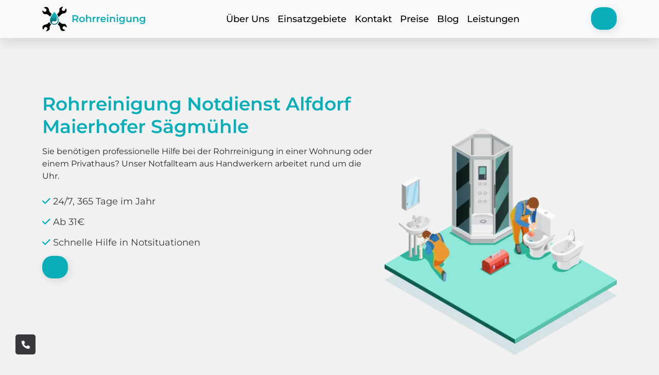

--- FILE ---
content_type: text/html; charset=UTF-8
request_url: https://rohrreinigung-schnell24.de/b-w/alfdorf-9106/maierhofer-saegmuehle-9107/
body_size: 17591
content:
<!doctype html>
<html lang="DE-de">
<head>
	<meta charset="UTF-8">
	<meta name="viewport" content="width=device-width, initial-scale=1">
	<link rel="profile" href="https://gmpg.org/xfn/11">
	<link href="https://use.fontawesome.com/releases/v5.6.1/css/all.css" rel="stylesheet">
    <link rel="apple-touch-icon" sizes="180x180" href="https://rohrreinigung-schnell24.de/wp-content/themes/rohrreinigung-schnell24/assets/img/favicon/apple-touch-icon.png">
    <link rel="icon" type="image/png" sizes="32x32" href="https://rohrreinigung-schnell24.de/wp-content/themes/rohrreinigung-schnell24/assets/img/favicon/favicon-32x32.png">
    <link rel="icon" type="image/png" sizes="16x16" href="https://rohrreinigung-schnell24.de/wp-content/themes/rohrreinigung-schnell24/assets/img/favicon/favicon-16x16.png">
    <link rel="manifest" href="https://rohrreinigung-schnell24.de/wp-content/themes/rohrreinigung-schnell24/assets/img/favicon/site.webmanifest">
    <link rel="mask-icon" href="https://rohrreinigung-schnell24.de/wp-content/themes/rohrreinigung-schnell24/assets/img/favicon/safari-pinned-tab.svg" color="#5bbad5">
	    <meta name="msapplication-TileColor" content="#da532c">
    <meta name="theme-color" content="#ffffff">
    <title>Rohrreinigung Alfdorf Maierhofer Sägmühle 🔧 24h Notdienst Service mit Abflussreinigung</title>
<meta name='robots' content='max-image-preview:large' />
<link rel='preload' as='script' href='https://rohrreinigung-schnell24.de/wp-content/cache/asset-cleanup/js/body-837618e07b0f798b055dff9985070c248652d734.js' data-wpacu-preload-js='1'>



<meta name="description"  content="Rohrreinigung Notdienst Alfdorf Maierhofer Sägmühle in der Nähe ✅ 20 Minuten vor Ort ✅ 24/7 Abflussreinigung Service" />

<script type="application/ld+json" class="aioseop-schema">{"@context":"https://schema.org","@graph":[{"@type":"Organization","@id":"https://rohrreinigung-schnell24.de/#organization","url":"https://rohrreinigung-schnell24.de/","name":"rohrreinigung-schnell24","sameAs":[]},{"@type":"WebSite","@id":"https://rohrreinigung-schnell24.de/#website","url":"https://rohrreinigung-schnell24.de/","name":"rohrreinigung-schnell24","publisher":{"@id":"https://rohrreinigung-schnell24.de/#organization"},"potentialAction":{"@type":"SearchAction","target":"https://rohrreinigung-schnell24.de/?s={search_term_string}","query-input":"required name=search_term_string"}},{"@type":"WebPage","@id":"https://rohrreinigung-schnell24.de/b-w/alfdorf-9106/maierhofer-saegmuehle-9107/#webpage","url":"https://rohrreinigung-schnell24.de/b-w/alfdorf-9106/maierhofer-saegmuehle-9107/","inLanguage":"en-US","name":"Rohrreinigung Notdienst Alfdorf Maierhofer S&auml;gm&uuml;hle","isPartOf":{"@id":"https://rohrreinigung-schnell24.de/#website"},"breadcrumb":{"@id":"https://rohrreinigung-schnell24.de/b-w/alfdorf-9106/maierhofer-saegmuehle-9107/#breadcrumblist"},"description":"Rohrreinigung Notdienst Alfdorf Maierhofer S&auml;gm&uuml;hle in der N&auml;he ✅ 20 Minuten vor Ort ✅ 24/7 Abflussreinigung Service","datePublished":"2022-04-10T13:53:53+00:00","dateModified":"2022-04-10T13:53:53+00:00"},{"@type":"BreadcrumbList","@id":"https://rohrreinigung-schnell24.de/b-w/alfdorf-9106/maierhofer-saegmuehle-9107/#breadcrumblist","itemListElement":[{"@type":"ListItem","position":"1","item":{"@type":"WebPage","@id":"https://rohrreinigung-schnell24.de/","url":"https://rohrreinigung-schnell24.de/","name":"rohrreinigung-schnell24"}},{"@type":"ListItem","position":"2","item":{"@type":"WebPage","@id":"https://rohrreinigung-schnell24.de/b-w/alfdorf-9106/maierhofer-saegmuehle-9107/","url":"https://rohrreinigung-schnell24.de/b-w/alfdorf-9106/maierhofer-saegmuehle-9107/","name":"Rohrreinigung Notdienst Alfdorf Maierhofer S&auml;gm&uuml;hle"}}]}]}</script>
<link rel="canonical" href="https://rohrreinigung-schnell24.de/b-w/alfdorf-9106/maierhofer-saegmuehle-9107/" />

<link rel='dns-prefetch' href='//cdnjs.cloudflare.com' />
<style id='wp-img-auto-sizes-contain-inline-css'>img:is([sizes=auto i],[sizes^="auto," i]){contain-intrinsic-size:3000px 1500px}</style>
<style id='classic-theme-styles-inline-css'>/*! This file is auto-generated */
.wp-block-button__link{color:#fff;background-color:#32373c;border-radius:9999px;box-shadow:none;text-decoration:none;padding:calc(.667em + 2px) calc(1.333em + 2px);font-size:1.125em}.wp-block-file__button{background:#32373c;color:#fff;text-decoration:none}</style>
<link rel='stylesheet' id='wpacu-combined-css-head-1' href='https://rohrreinigung-schnell24.de/wp-content/cache/asset-cleanup/css/head-58d0b9d7f5dc03edc2a35dcfe2df2cfbac7072b2.css' type='text/css' media='all' />

<link rel='stylesheet' id='font-awesome-css' href='https://cdnjs.cloudflare.com/ajax/libs/font-awesome/6.0.0/css/all.min.css?ver=1.0.0' media='all' />
<style   data-wpacu-inline-css-file='1'>
/*!/wp-content/themes/rohrreinigung-schnell24/assets/slick/slick.css*/.slick-slider{position:relative;display:block;box-sizing:border-box;-webkit-user-select:none;-moz-user-select:none;-ms-user-select:none;user-select:none;-webkit-touch-callout:none;-khtml-user-select:none;-ms-touch-action:pan-y;touch-action:pan-y;-webkit-tap-highlight-color:transparent}.slick-list{position:relative;display:block;overflow:hidden;margin:0;padding:0}.slick-list:focus{outline:none}.slick-list.dragging{cursor:pointer}.slick-slider .slick-track,.slick-slider .slick-list{-webkit-transform:translate3d(0,0,0);-moz-transform:translate3d(0,0,0);-ms-transform:translate3d(0,0,0);-o-transform:translate3d(0,0,0);transform:translate3d(0,0,0)}.slick-track{position:relative;top:0;left:0;display:block;margin-left:auto;margin-right:auto}.slick-track:before,.slick-track:after{display:table;content:''}.slick-track:after{clear:both}.slick-loading .slick-track{visibility:hidden}.slick-slide{display:none;float:left;height:100%;min-height:1px}[dir='rtl'] .slick-slide{float:right}.slick-slide img{display:block}.slick-slide.slick-loading img{display:none}.slick-slide.dragging img{pointer-events:none}.slick-initialized .slick-slide{display:block}.slick-loading .slick-slide{visibility:hidden}.slick-vertical .slick-slide{display:block;height:auto;border:1px solid transparent}.slick-arrow.slick-hidden{display:none}
</style>


<script id="wp-api-request-js-extra">var wpApiSettings={"root":"https://rohrreinigung-schnell24.de/wp-json/","nonce":"5961757000","versionString":"wp/v2/"}</script>
<script id="alfa-tools-js-extra">var REST_API_data={"root":"https://rohrreinigung-schnell24.de/wp-json/","nonce":"b81b176b34"}</script>
<script id='wpacu-combined-js-head-group-1' src='https://rohrreinigung-schnell24.de/wp-content/cache/asset-cleanup/js/head-ba639c2cfe6ac10644cf2e0de8b18d445db04c4a.js'></script>
	
<script>(function(w,d,s,l,i){w[l]=w[l]||[];w[l].push({'gtm.start':new Date().getTime(),event:'gtm.js'});var f=d.getElementsByTagName(s)[0],j=d.createElement(s),dl=l!='dataLayer'?'&l='+l:'';j.async=!0;j.src='https://www.googletagmanager.com/gtm.js?id='+i+dl;f.parentNode.insertBefore(j,f)})(window,document,'script','dataLayer','GTM-TMZPJP5')</script>

<style id='global-styles-inline-css'>:root{--wp--preset--aspect-ratio--square:1;--wp--preset--aspect-ratio--4-3:4/3;--wp--preset--aspect-ratio--3-4:3/4;--wp--preset--aspect-ratio--3-2:3/2;--wp--preset--aspect-ratio--2-3:2/3;--wp--preset--aspect-ratio--16-9:16/9;--wp--preset--aspect-ratio--9-16:9/16;--wp--preset--color--black:#000000;--wp--preset--color--cyan-bluish-gray:#abb8c3;--wp--preset--color--white:#ffffff;--wp--preset--color--pale-pink:#f78da7;--wp--preset--color--vivid-red:#cf2e2e;--wp--preset--color--luminous-vivid-orange:#ff6900;--wp--preset--color--luminous-vivid-amber:#fcb900;--wp--preset--color--light-green-cyan:#7bdcb5;--wp--preset--color--vivid-green-cyan:#00d084;--wp--preset--color--pale-cyan-blue:#8ed1fc;--wp--preset--color--vivid-cyan-blue:#0693e3;--wp--preset--color--vivid-purple:#9b51e0;--wp--preset--gradient--vivid-cyan-blue-to-vivid-purple:linear-gradient(135deg,rgb(6,147,227) 0%,rgb(155,81,224) 100%);--wp--preset--gradient--light-green-cyan-to-vivid-green-cyan:linear-gradient(135deg,rgb(122,220,180) 0%,rgb(0,208,130) 100%);--wp--preset--gradient--luminous-vivid-amber-to-luminous-vivid-orange:linear-gradient(135deg,rgb(252,185,0) 0%,rgb(255,105,0) 100%);--wp--preset--gradient--luminous-vivid-orange-to-vivid-red:linear-gradient(135deg,rgb(255,105,0) 0%,rgb(207,46,46) 100%);--wp--preset--gradient--very-light-gray-to-cyan-bluish-gray:linear-gradient(135deg,rgb(238,238,238) 0%,rgb(169,184,195) 100%);--wp--preset--gradient--cool-to-warm-spectrum:linear-gradient(135deg,rgb(74,234,220) 0%,rgb(151,120,209) 20%,rgb(207,42,186) 40%,rgb(238,44,130) 60%,rgb(251,105,98) 80%,rgb(254,248,76) 100%);--wp--preset--gradient--blush-light-purple:linear-gradient(135deg,rgb(255,206,236) 0%,rgb(152,150,240) 100%);--wp--preset--gradient--blush-bordeaux:linear-gradient(135deg,rgb(254,205,165) 0%,rgb(254,45,45) 50%,rgb(107,0,62) 100%);--wp--preset--gradient--luminous-dusk:linear-gradient(135deg,rgb(255,203,112) 0%,rgb(199,81,192) 50%,rgb(65,88,208) 100%);--wp--preset--gradient--pale-ocean:linear-gradient(135deg,rgb(255,245,203) 0%,rgb(182,227,212) 50%,rgb(51,167,181) 100%);--wp--preset--gradient--electric-grass:linear-gradient(135deg,rgb(202,248,128) 0%,rgb(113,206,126) 100%);--wp--preset--gradient--midnight:linear-gradient(135deg,rgb(2,3,129) 0%,rgb(40,116,252) 100%);--wp--preset--font-size--small:13px;--wp--preset--font-size--medium:20px;--wp--preset--font-size--large:36px;--wp--preset--font-size--x-large:42px;--wp--preset--spacing--20:0.44rem;--wp--preset--spacing--30:0.67rem;--wp--preset--spacing--40:1rem;--wp--preset--spacing--50:1.5rem;--wp--preset--spacing--60:2.25rem;--wp--preset--spacing--70:3.38rem;--wp--preset--spacing--80:5.06rem;--wp--preset--shadow--natural:6px 6px 9px rgba(0, 0, 0, 0.2);--wp--preset--shadow--deep:12px 12px 50px rgba(0, 0, 0, 0.4);--wp--preset--shadow--sharp:6px 6px 0px rgba(0, 0, 0, 0.2);--wp--preset--shadow--outlined:6px 6px 0px -3px rgb(255, 255, 255), 6px 6px rgb(0, 0, 0);--wp--preset--shadow--crisp:6px 6px 0px rgb(0, 0, 0)}:where(.is-layout-flex){gap:.5em}:where(.is-layout-grid){gap:.5em}body .is-layout-flex{display:flex}.is-layout-flex{flex-wrap:wrap;align-items:center}.is-layout-flex>:is(*,div){margin:0}body .is-layout-grid{display:grid}.is-layout-grid>:is(*,div){margin:0}:where(.wp-block-columns.is-layout-flex){gap:2em}:where(.wp-block-columns.is-layout-grid){gap:2em}:where(.wp-block-post-template.is-layout-flex){gap:1.25em}:where(.wp-block-post-template.is-layout-grid){gap:1.25em}.has-black-color{color:var(--wp--preset--color--black)!important}.has-cyan-bluish-gray-color{color:var(--wp--preset--color--cyan-bluish-gray)!important}.has-white-color{color:var(--wp--preset--color--white)!important}.has-pale-pink-color{color:var(--wp--preset--color--pale-pink)!important}.has-vivid-red-color{color:var(--wp--preset--color--vivid-red)!important}.has-luminous-vivid-orange-color{color:var(--wp--preset--color--luminous-vivid-orange)!important}.has-luminous-vivid-amber-color{color:var(--wp--preset--color--luminous-vivid-amber)!important}.has-light-green-cyan-color{color:var(--wp--preset--color--light-green-cyan)!important}.has-vivid-green-cyan-color{color:var(--wp--preset--color--vivid-green-cyan)!important}.has-pale-cyan-blue-color{color:var(--wp--preset--color--pale-cyan-blue)!important}.has-vivid-cyan-blue-color{color:var(--wp--preset--color--vivid-cyan-blue)!important}.has-vivid-purple-color{color:var(--wp--preset--color--vivid-purple)!important}.has-black-background-color{background-color:var(--wp--preset--color--black)!important}.has-cyan-bluish-gray-background-color{background-color:var(--wp--preset--color--cyan-bluish-gray)!important}.has-white-background-color{background-color:var(--wp--preset--color--white)!important}.has-pale-pink-background-color{background-color:var(--wp--preset--color--pale-pink)!important}.has-vivid-red-background-color{background-color:var(--wp--preset--color--vivid-red)!important}.has-luminous-vivid-orange-background-color{background-color:var(--wp--preset--color--luminous-vivid-orange)!important}.has-luminous-vivid-amber-background-color{background-color:var(--wp--preset--color--luminous-vivid-amber)!important}.has-light-green-cyan-background-color{background-color:var(--wp--preset--color--light-green-cyan)!important}.has-vivid-green-cyan-background-color{background-color:var(--wp--preset--color--vivid-green-cyan)!important}.has-pale-cyan-blue-background-color{background-color:var(--wp--preset--color--pale-cyan-blue)!important}.has-vivid-cyan-blue-background-color{background-color:var(--wp--preset--color--vivid-cyan-blue)!important}.has-vivid-purple-background-color{background-color:var(--wp--preset--color--vivid-purple)!important}.has-black-border-color{border-color:var(--wp--preset--color--black)!important}.has-cyan-bluish-gray-border-color{border-color:var(--wp--preset--color--cyan-bluish-gray)!important}.has-white-border-color{border-color:var(--wp--preset--color--white)!important}.has-pale-pink-border-color{border-color:var(--wp--preset--color--pale-pink)!important}.has-vivid-red-border-color{border-color:var(--wp--preset--color--vivid-red)!important}.has-luminous-vivid-orange-border-color{border-color:var(--wp--preset--color--luminous-vivid-orange)!important}.has-luminous-vivid-amber-border-color{border-color:var(--wp--preset--color--luminous-vivid-amber)!important}.has-light-green-cyan-border-color{border-color:var(--wp--preset--color--light-green-cyan)!important}.has-vivid-green-cyan-border-color{border-color:var(--wp--preset--color--vivid-green-cyan)!important}.has-pale-cyan-blue-border-color{border-color:var(--wp--preset--color--pale-cyan-blue)!important}.has-vivid-cyan-blue-border-color{border-color:var(--wp--preset--color--vivid-cyan-blue)!important}.has-vivid-purple-border-color{border-color:var(--wp--preset--color--vivid-purple)!important}.has-vivid-cyan-blue-to-vivid-purple-gradient-background{background:var(--wp--preset--gradient--vivid-cyan-blue-to-vivid-purple)!important}.has-light-green-cyan-to-vivid-green-cyan-gradient-background{background:var(--wp--preset--gradient--light-green-cyan-to-vivid-green-cyan)!important}.has-luminous-vivid-amber-to-luminous-vivid-orange-gradient-background{background:var(--wp--preset--gradient--luminous-vivid-amber-to-luminous-vivid-orange)!important}.has-luminous-vivid-orange-to-vivid-red-gradient-background{background:var(--wp--preset--gradient--luminous-vivid-orange-to-vivid-red)!important}.has-very-light-gray-to-cyan-bluish-gray-gradient-background{background:var(--wp--preset--gradient--very-light-gray-to-cyan-bluish-gray)!important}.has-cool-to-warm-spectrum-gradient-background{background:var(--wp--preset--gradient--cool-to-warm-spectrum)!important}.has-blush-light-purple-gradient-background{background:var(--wp--preset--gradient--blush-light-purple)!important}.has-blush-bordeaux-gradient-background{background:var(--wp--preset--gradient--blush-bordeaux)!important}.has-luminous-dusk-gradient-background{background:var(--wp--preset--gradient--luminous-dusk)!important}.has-pale-ocean-gradient-background{background:var(--wp--preset--gradient--pale-ocean)!important}.has-electric-grass-gradient-background{background:var(--wp--preset--gradient--electric-grass)!important}.has-midnight-gradient-background{background:var(--wp--preset--gradient--midnight)!important}.has-small-font-size{font-size:var(--wp--preset--font-size--small)!important}.has-medium-font-size{font-size:var(--wp--preset--font-size--medium)!important}.has-large-font-size{font-size:var(--wp--preset--font-size--large)!important}.has-x-large-font-size{font-size:var(--wp--preset--font-size--x-large)!important}</style>
</head>

<body class="wp-singular page-template page-template-templates page-template-district page-template-templatesdistrict-php page page-id-258 wp-theme-rohrreinigung-schnell24">
	
<noscript><iframe src="https://www.googletagmanager.com/ns.html?id=GTM-TMZPJP5"
height="0" width="0" style="display:none;visibility:hidden"></iframe></noscript>

<div class="arrow">
	<a href="#" title="Back to Top"><span class="fas fa-angle-up"></span></a>
</div>
<div class="callback">
	<a href="#" class="phone-button"><span class="fa fa-phone"></span></a>
</div>
<div id="page" class="site">
    <header>
        <nav class="navbar navbar-expand-lg navbar-light bg-light">
            <div class="container">
                <a class="navbar-brand" href="https://rohrreinigung-schnell24.de">
                    <div class="logo">
                        <img src="https://rohrreinigung-schnell24.de/wp-content/themes/rohrreinigung-schnell24/assets/img/logo.svg" alt="site logo" width="202" height="48">
                    </div>
                </a>
                <button class="navbar-toggler" type="button" data-bs-toggle="collapse"
                        data-bs-target="#navbarSupportedContent"
                        aria-controls="navbarSupportedContent" aria-expanded="false" aria-label="Toggle navigation">
                    <span class="navbar-toggler-icon"></span>
                </button>
                <div class="collapse navbar-collapse" id="navbarSupportedContent">
                    <ul class="navbar-nav me-auto mb-2 mb-lg-0">
                        <li class="nav-item">
                            <a class="nav-link" href="https://rohrreinigung-schnell24.de/#uber-uns">Über Uns</a>
                        </li>

                        <li class="nav-item">
                            <a class="nav-link" href="https://rohrreinigung-schnell24.de/einsatzgebiete/">Einsatzgebiete</a>
                        </li>
                        <li class="nav-item">
                            <a class="nav-link" href="https://rohrreinigung-schnell24.de/kontakt/">Kontakt</a>
                        </li>
						<li class="nav-item">
                            <a class="nav-link" href="https://rohrreinigung-schnell24.de/preise/">Preise</a>
                        </li>
                        <li class="nav-item">
                            <a class="nav-link" href="https://rohrreinigung-schnell24.de/blog/">Blog</a>
                        </li>
                        <li class="nav-item">
                            <a class="nav-link" href="https://rohrreinigung-schnell24.de/leistungen/">Leistungen</a>
                        </li>
                    </ul>
                    <div>
                        <a href="#" class="nav-link-phone-main phone-button"><span class="phone-button__number"></span></a>
                    </div>
                </div>
            </div>
        </nav>
    </header>

    <main>
        <section>
            <div class="preview">
                <div class="container">
                    <div class="row">
                        <div class="col-lg-7">
                            <h1 class="green">Rohrreinigung Notdienst Alfdorf Maierhofer Sägmühle</h1>
                            <p>Sie benötigen professionelle Hilfe bei der Rohrreinigung in einer Wohnung oder einem
                                Privathaus? Unser Notfallteam aus Handwerkern arbeitet rund um die Uhr.
                            </p>

                            <div class="preview-list">
                                <p>
                                    <i class="fas fa-check"></i>
                                    24/7, 365 Tage im Jahr
                                </p>
                                <p>
                                    <i class="fas fa-check"></i>
                                    Ab 31€
                                </p>
                                <p>
                                    <i class="fas fa-check"></i>
                                    Schnelle Hilfe in Notsituationen
                                </p>
                            </div>

                            <a href="#" class="nav-link-phone-main phone-button"><span class="phone-button__number"></span></a>

                        </div>
                        <div class="col-lg-5">
                            <img class="img-preview" alt="picture"
                                 src="https://rohrreinigung-schnell24.de/wp-content/themes/rohrreinigung-schnell24/assets/img/rohrreinigung-24h.webp" width="490" height="480">
                        </div>
                    </div>
                </div>
            </div>
        </section>
        <section class="seo-text">
            <div class="container">
                                    <div class="breadcrumbs">
                        <ul itemscope itemtype="https://schema.org/BreadcrumbList">
                            <li itemprop="itemListElement" itemscope itemtype="https://schema.org/ListItem">
                                <a href="https://rohrreinigung-schnell24.de" title="Startseite" itemprop="item">
                                    <span itemprop="name">Startseite</span>
                                    <meta itemprop="position" content="0">
                                </a></li>
                            <li itemprop="itemListElement" itemscope itemtype="https://schema.org/ListItem">
                                <a href="https://rohrreinigung-schnell24.de/einsatzgebiete/" title="Einsatzgebiete"
                                   itemprop="item">
                                    <span itemprop="name">Einsatzgebiete</span>
                                    <meta itemprop="position" content="1">
                                </a></li>
                                                            <li itemprop="itemListElement" itemscope itemtype="https://schema.org/ListItem">
                                    <a href="https://rohrreinigung-schnell24.de/einsatzgebiete/baden-wuerttemberg/" title="Baden-Württemberg"
                                       itemprop="item">
                                        <span itemprop="name">Baden-Württemberg</span>
                                        <meta itemprop="position" content="2">
                                    </a></li>
                                                            <li itemprop="itemListElement" itemscope itemtype="https://schema.org/ListItem">
						<span title="Alfdorf Maierhofer Sägmühle"
                              itemprop="item">
							<span itemprop="name">Alfdorf Maierhofer Sägmühle</span>
							<meta itemprop="position" content="3">
						</span></li>
                        </ul>
                    </div>
                                </h2><h2>Sofortige Rohrreinigungslösungen &#8211; Rund um die Uhr erreichbar</h2>
<p>Rohrverstopfungen und Probleme mit der Abflussreinigung können zu großen Unannehmlichkeiten in Haushalten und Unternehmen führen. Wenn Sie sich in einer solchen Situation befinden, kann eine schnelle und effektive Lösung durch eine professionelle Rohrreinigung notwendig sein. Hier präsentieren wir Ihnen eine Lösung, die sofortige Hilfe rund um die Uhr bietet.</p>
<h3>24/7 Service</h3>
<p>Unser Team von Fachleuten steht Ihnen rund um die Uhr zur Verfügung, um schnelle Lösungen für all Ihre Rohrreinigungsanliegen zu bieten. Sie können uns jederzeit erreichen, auch an Wochenenden und Feiertagen. Wir garantieren eine schnelle Antwortzeit und eine effektive Lösung für Ihre Probleme.</p>
<h3>Sofortige Lösungen</h3>
<p>Wir verstehen, dass Rohrverstopfungen und Abflussprobleme sofort gelöst werden müssen, um weitere Schäden in Ihrem Haushalt oder Unternehmen zu vermeiden. Deshalb bieten wir Sofortlösungen, die Ihnen helfen, sich von der Unannehmlichkeit zu befreien. Unsere professionellen Techniker verfügen über die notwendige Ausrüstung und Erfahrung, um schnell und effektiv Ihre Rohre zu reinigen und alles wieder zum Laufen zu bringen.</p>
<h3>Kostenlose Beratung und Kostenvoranschläge</h3>
<p>Wir bieten auch kostenlose Beratungen und Kostenvoranschläge für unsere Dienstleistungen. Unsere freundlichen Mitarbeiter stehen Ihnen jederzeit zur Verfügung, um Ihre Fragen zu beantworten und Ihnen eine genaue Schätzung der Kosten für unsere Dienstleistungen zu geben.</p>
<h3>Fazit</h3>
<p>Wenn Sie ein Problem mit Ihrer Rohrreinigung haben, müssen Sie schnell handeln, um weitere Schäden zu vermeiden. Mit unserem 24/7-Service und unserer Sofortlösung können wir Ihnen helfen, Ihre Probleme schnell und effektiv zu lösen. Kontaktieren Sie uns noch heute für eine kostenlose Beratung und Kostenvoranschlag.</p>
</h2><img src="https://rohrreinigung-schnell24.de/wp-content/themes/rohrreinigung-schnell24/assets/img/rnd-all/alfacorp_Medium_shot._Front_and_side_view._Repair_service_van_i_e53850aa-d56a-4bf6-b420-7dbad8e2e5bf.webp" alt="image" class="text-rnd-img" loading="lazy"><h2>Wir bieten qualitativ hochwertige Rohrreinigungsdienstleistungen</h2>
<p>Unser Team von Fachleuten bietet Ihnen nicht nur schnelle Hilfe, sondern auch qualitativ hochwertige Rohrreinigungsdienstleistungen. Wir verwenden moderne Technologien und Geräte, um eine gründliche Reinigung Ihrer Abflüsse und Rohre zu gewährleisten. Wir garantieren, dass Ihre Rohre nach unserer Reinigung länger frei von Verstopfungen bleiben werden.</p>
<h3>Vorbeugung von Rohrverstopfungen</h3>
<p>Wir bieten nicht nur Rohrreinigungsdienstleistungen, sondern auch Beratung zur Vorbeugung von Rohrverstopfungen. Unsere Experten können Ihnen Tipps geben, wie Sie Verstopfungen vermeiden und eine optimale Abflussfunktion aufrechterhalten können.</p>
<h3>Umweltfreundliche Technologien</h3>
<p>Wir sind bestrebt, umweltfreundliche Technologien zu verwenden, um unsere Dienstleistungen zu erbringen. Unsere Methoden und Geräte belasten die Umwelt nicht und sind sicher für Menschen und Haustiere. Wir setzen auf effektive und umweltschonende Rohrreinigungsdienstleistungen.</p>
<h3>Kundenzufriedenheit steht an erster Stelle</h3>
<p>Wir sind stolz darauf, dass unsere Kunden zufrieden sind. Kundenzufriedenheit steht bei uns an erster Stelle. Wir arbeiten hart daran, unsere Kunden zu unterstützen und sicherzustellen, dass ihre Rohrprobleme schnell und effektiv gelöst werden. Wenn Sie mit unseren Dienstleistungen nicht zufrieden sind, werden wir alles tun, um das Problem zu beheben.</p>
<h3>Fazit</h3>
<p>Unser 24/7-Service bietet schnelle und qualitativ hochwertige Rohrreinigungsdienstleistungen. Wir bieten auch Beratung zur Vorbeugung von Rohrverstopfungen. Unsere umweltfreundlichen Technologien schützen die Umwelt und sind sicher für Menschen und Haustiere. Unsere höchste Priorität ist die Zufriedenheit unserer Kunden. Kontaktieren Sie uns noch heute, um mehr über unsere Dienstleistungen zu erfahren.</p>
</h2><img src="https://rohrreinigung-schnell24.de/wp-content/themes/rohrreinigung-schnell24/assets/img/rnd-all/alfacorp_The_hands_of_a_young_plumber_in_uniform_are_carefully__065ae4cc-df3b-4cf5-9a85-7c93fd9966aa.webp" alt="image" class="text-rnd-img" loading="lazy"><h2>Professionelle Rohrreinigungsdienste für den täglichen Gebrauch</h2>
<p>Wenn es um die Pflege Ihres Hauses geht, ist es wichtig, dass alle Komponenten gut gewartet werden, insbesondere Ihre Sanitäranlagen und Rohre. Wenn Sie jemals ein Problem mit verstopften Rohren haben, dann wissen Sie, wie frustrierend und störend es sein kann. Es kann sogar dazu führen, dass Ihr Haus überflutet wird, was zu zusätzlichen Problemen führt.</p>
<h3>Zuverlässiger 24-Stunden-Service</h3>
<p>Das Team von erfahrenen Fachleuten steht bereit, wenn Sie es am meisten brauchen. Wir bieten schnelle und effiziente Rohrreinigungsdienste an. Wenn Sie uns anrufen, werden wir so schnell wie möglich bei Ihnen sein, um das Problem zu beheben. Wir sind rund um die Uhr erreichbar, also zögern Sie nicht uns anzurufen, wenn Sie Hilfe benötigen.</p>
<h3>Erschwingliche Preise und kostenlose Kostenvoranschläge</h3>
<p>Wir glauben, dass qualitativ hochwertige Rohrreinigungsdienste für alle erschwinglich sein sollten. Deshalb bieten wir unsere Dienstleistungen zu wettbewerbsfähigen Preisen an. Bei uns erhalten Sie außerdem einen kostenlosen Kostenvoranschlag, damit Sie genau wissen, was Sie erwartet und welche Kosten auf Sie zukommen.</p>
<h3>Modernste Ausrüstung und Technologien</h3>
<p>Unser Team verwendet nur die besten Werkzeuge und Ausrüstung, um die Rohrreinigungsdienste durchzuführen. Wir haben modernste Technologie entwickelt, um schnelle Ergebnisse zu erzielen und um sicherzustellen, dass wir das Problem richtig diagnose und beheben. So können Sie sicher sein, dass Sie die bestmögliche Dienstleistung erhalten.</p>
<h3>Kompetente und erfahrene Fachleute</h3>
<p>Unser Team besteht aus kompetenten und erfahrenen Fachleuten, die alle notwendigen Schulungen und Zertifizierungen erhalten haben, um qualitativ hochwertige Rohrreinigungsdienste anzubieten. Wir stellen sicher, dass jedes Mitglied unseres Teams mit unserem hochwertigen Kundenservice-Standard vertraut ist, um Ihnen ein unvergessliches Erlebnis zu bieten.</p>
<h3>Zusätzliche Dienstleistungen</h3>
<p>Neben der Rohrreinigung bieten wir auch eine Vielzahl von anderen Dienstleistungen an, wie z.B. Abflussreinigung, Kanalisation-, Sanitär- und Installationsdienstleistungen. Unser Ziel ist es, Ihnen alles anzubieten, was Sie für Ihr Zuhause oder Ihr Unternehmen benötigen. Wenn Sie also zusätzliche Dienstleistungen benötigen, wenden Sie sich jederzeit an uns und wir helfen Ihnen gerne weiter.</p>
<h3>Zufriedenheitsgarantie</h3>
<p>Wir sind davon überzeugt, dass unsere Rohrreinigungsdienste von höchster Qualität sind. Wir sind stolz darauf, dass wir unseren Kunden eine Zufriedenheitsgarantie bieten können. Das bedeutet, dass wir uns bei eventuellen Beschwerden oder ungelösten Problemen umgehend um eine Lösung bemühen werden.</p>
            </div>
        </section>
        <section>
            <div class="container">
                <div class="linking-icons-area">
                    <div class="row justify-between">
                        <div class="col-lg-3 col-md-6 col-sm-12">
                            <div class="linking-icons-area-item">
                                <div class="linking-icons-area-item-icon">
                                    <img alt="img" src="https://rohrreinigung-schnell24.de/wp-content/themes/rohrreinigung-schnell24/assets/img/doc.png" width="63" height="63" loading="lazy">
                                </div>
                                <h3>Faire Preisgarantie</h3>
                                <p class="linking-icons-area-item-text">
                                    Wir garantieren transparente Preise für alle durchgeführten Arbeiten
                                </p>
                            </div>
                        </div>

                        <div class="col-lg-3 col-md-6 col-sm-12">
                            <div class="linking-icons-area-item">
                                <div class="linking-icons-area-item-icon">
                                    <img alt="img" src="https://rohrreinigung-schnell24.de/wp-content/themes/rohrreinigung-schnell24/assets/img/money.png" width="63" height="63" loading="lazy">
                                </div>

                                <h3>860+ zufriedene Kunden</h3>

                                <p class="linking-icons-area-item-text">
                                    Seit 14 Jahren helfen wir Menschen bei der Rohrreinigung
                                </p>
                            </div>
                        </div>

                        <div class="col-lg-3 col-md-6 col-sm-12">
                            <div class="linking-icons-area-item">
                                <div class="linking-icons-area-item-icon">
                                    <img src="https://rohrreinigung-schnell24.de/wp-content/themes/rohrreinigung-schnell24/assets/img/time.png" alt="img" width="63" height="63" loading="lazy">
                                </div>

                                <h3>Ankunft in 20 Minuten</h3>

                                <p class="linking-icons-area-item-text">
                                    Wir gehen sofort zum Ort und beginnen mit der Inspektion
                                </p>
                            </div>
                        </div>

                        <div class="col-lg-3 col-md-6 col-sm-12">
                            <div class="linking-icons-area-item">
                                <div class="linking-icons-area-item-icon">
                                    <img src="https://rohrreinigung-schnell24.de/wp-content/themes/rohrreinigung-schnell24/assets/img/save.png" alt="img" width="63" height="63" loading="lazy">
                                </div>

                                <h3>Breite Abdeckung</h3>

                                <p class="linking-icons-area-item-text">
                                    Wir arbeiten in allen größeren Städten Deutschlands, rufen Sie jetzt an!
                                </p>
                            </div>
                        </div>

                    </div>
                    <div id="uber-uns"></div>
                </div>
            </div>

        </section>

        <section>
            <div class="container">
                <div class="row">
                    <div class="col-lg-6">
                        <p class="green">Warum uns wählen</p>
                        <h2>Rohrreinigung Notdienst immer für Sie da</h2>
                        <p class="choose-text">Wir bieten die folgenden Arten von Dienstleistungen an: Kanalreinigung,
                            Abflussreinigung, Kanalsanierung. Wir helfen auch bei Verstopfungen in Toilette, Bad oder
                            Waschbecken.
                        </p>

                        <div class="choose-images">
                            <div class="choose-images-item">
                                <div>
                                    <img class="choose-img" alt="img"
                                         src="https://rohrreinigung-schnell24.de/wp-content/themes/rohrreinigung-schnell24/assets/img/toilet.png" width="70" height="70" loading="lazy">
                                </div>

                                <div class="choose-images-item-info">
                                    <h3 class="choose-images-item-title">Rohrreinigung Notdienst</h3>
                                    <p class="choose-images-item-desc">
                                        Warten Sie nicht, bis das Rohr verstopft ist oder den Abwasserkanal durchbricht,
                                        rufen Sie im Voraus einen Spezialisten an.
                                    </p>
                                </div>
                            </div>

                            <div class="choose-images-item">
                                <div>
                                    <img class="choose-img" alt="img"
                                         src="https://rohrreinigung-schnell24.de/wp-content/themes/rohrreinigung-schnell24/assets/img/bath.png" width="70" height="70" loading="lazy">
                                </div>

                                <div class="choose-images-item-info">
                                    <h3 class="choose-images-item-title">24/7 Notfalldienst</h3>
                                    <p class="choose-images-item-desc">
                                        Rufen Sie uns jederzeit an – Experten sind jede Minute für Sie da und machen sich an
                                        die Arbeit.
                                    </p>
                                </div>
                            </div>
                        </div>

                    </div>
                    <div class="col-lg-6">
                        <img class="img-man" alt="rohrreinigung service 24"
                             src="https://rohrreinigung-schnell24.de/wp-content/themes/rohrreinigung-schnell24/assets/img/rohrreinigung-service-24.webp" width="636" height="544" loading="lazy">
                    </div>
                </div>
            </div>
        </section>

        <section>
            <div class="feedback">
                <div class="container feedback-inner">
                    <div class="row">
                        <div class="col-xs-4 col-sm-12 col-lg-8">
                            <h2 class="feedback-title">Haben Sie Fragen zum Thema Rohrreinigung?</h2>
                            <h2 class="feedback-description">Wir beantworten alle Ihre Fragen, rufen Sie jetzt an!</h2>
                        </div>

                        <div class="feedback-link col-xs-4 col-sm-12 col-lg-4">
                            <a href="#" class="phone-button"><span class="phone-button__number"></span></a>
                        </div>
                    </div>

                </div>
            </div>
        </section>
        <section>
            <div class="carts">
                <div class="container">

                    <p class="green text-center">
                        Arten von Dienstleistungen
                    </p>

                    <h2 class="carts-h2 text-center">
                        Wir helfen mit
                    </h2>

                    <div class="row">
                        <div class="col-lg-4">
                            <div class="cart-item">
                                <img class="cart-item-img" alt="img"
                                     src="https://rohrreinigung-schnell24.de/wp-content/themes/rohrreinigung-schnell24/assets/img/minibath.png" width="57" height="68" loading="lazy">

                                <div class="cart-item-title">Rohrreinigung</div>
                            </div>
                        </div>

                        <div class="col-lg-4">
                            <div class="cart-item">
                                <img class="cart-item-img" alt="img"
                                     src="https://rohrreinigung-schnell24.de/wp-content/themes/rohrreinigung-schnell24/assets/img/bathcarts.png" width="70" height="68" loading="lazy">

                                <div class="cart-item-title">Kanalreinigung</div>
                            </div>
                        </div>

                        <div class="col-lg-4">
                            <div class="cart-item">
                                <img class="cart-item-img" alt="img"
                                     src="https://rohrreinigung-schnell24.de/wp-content/themes/rohrreinigung-schnell24/assets/img/machine.png" width="69" height="63" loading="lazy">

                                <div class="cart-item-title">Abflussreinigung</div>
                            </div>
                        </div>

                        <div class="col-lg-4">
                            <div class="cart-item">
                                <img class="cart-item-img" alt="img"
                                     src="https://rohrreinigung-schnell24.de/wp-content/themes/rohrreinigung-schnell24/assets/img/cabine.png" width="40" height="70" loading="lazy">

                                <div class="cart-item-title">Verstopfungsbeseitigung</div>
                            </div>
                        </div>

                        <div class="col-lg-4">
                            <div class="cart-item">
                                <img class="cart-item-img" alt="img"
                                     src="https://rohrreinigung-schnell24.de/wp-content/themes/rohrreinigung-schnell24/assets/img/warm.png" width="75" height="66" loading="lazy">

                                <div class="cart-item-title">Rohrsanierung</div>
                            </div>
                        </div>

                        <div class="col-lg-4">
                            <div class="cart-item">
                                <img class="cart-item-img" alt="img"
                                     src="https://rohrreinigung-schnell24.de/wp-content/themes/rohrreinigung-schnell24/assets/img/repair.png" width="69" height="61" loading="lazy">

                                <div class="cart-item-title">Renovierung</div>
                            </div>
                        </div>
                    </div>
                </div>
            </div>

        </section>
        <section>
            <div class="slider">
                <div class="container relative">

                    <p class="green text-center">Kundenbewertungen</p>

                    <h2 class="slider-title-h2 text-center">Was sie über uns sagen</h2>
                                        <div class="slider-mechanism">
                                                    <div class="slider-mechanism-item">
                                <div class="slider-info">
                                    <div class="avatar-slider">
                                        <img src="https://rohrreinigung-schnell24.de/wp-content/uploads/2023/06/Adrian-Breiner-150x150.webp"
                                             alt="Adrian Breiner" width="50" height="50" loading="lazy">
                                        <div>
                                            <p class="slider-info-name">Adrian Breiner</p>
                                        </div>
                                    </div>
                                </div>

                                <div class="stars-container">
                                    <img src="https://rohrreinigung-schnell24.de/wp-content/themes/rohrreinigung-schnell24/assets/img/star.png" alt="star" width="33" height="33" loading="lazy">
                                    <img src="https://rohrreinigung-schnell24.de/wp-content/themes/rohrreinigung-schnell24/assets/img/star.png" alt="star" width="33" height="33" loading="lazy">
                                    <img src="https://rohrreinigung-schnell24.de/wp-content/themes/rohrreinigung-schnell24/assets/img/star.png" alt="star" width="33" height="33" loading="lazy">
                                    <img src="https://rohrreinigung-schnell24.de/wp-content/themes/rohrreinigung-schnell24/assets/img/star.png" alt="star" width="33" height="33" loading="lazy">
                                    <img src="https://rohrreinigung-schnell24.de/wp-content/themes/rohrreinigung-schnell24/assets/img/star.png" alt="star" width="33" height="33" loading="lazy">
                                </div>

                                <p>Sehr schnelle, gute und saubere Arbeit. Kommunikation ist sehr gut, faire Preise.                                </p>
                            </div>
                                                    <div class="slider-mechanism-item">
                                <div class="slider-info">
                                    <div class="avatar-slider">
                                        <img src="https://rohrreinigung-schnell24.de/wp-content/uploads/2023/06/Dagmar-Kruse-150x150.webp"
                                             alt="Dagmar Kruse" width="50" height="50" loading="lazy">
                                        <div>
                                            <p class="slider-info-name">Dagmar Kruse</p>
                                        </div>
                                    </div>
                                </div>

                                <div class="stars-container">
                                    <img src="https://rohrreinigung-schnell24.de/wp-content/themes/rohrreinigung-schnell24/assets/img/star.png" alt="star" width="33" height="33" loading="lazy">
                                    <img src="https://rohrreinigung-schnell24.de/wp-content/themes/rohrreinigung-schnell24/assets/img/star.png" alt="star" width="33" height="33" loading="lazy">
                                    <img src="https://rohrreinigung-schnell24.de/wp-content/themes/rohrreinigung-schnell24/assets/img/star.png" alt="star" width="33" height="33" loading="lazy">
                                    <img src="https://rohrreinigung-schnell24.de/wp-content/themes/rohrreinigung-schnell24/assets/img/star.png" alt="star" width="33" height="33" loading="lazy">
                                    <img src="https://rohrreinigung-schnell24.de/wp-content/themes/rohrreinigung-schnell24/assets/img/star.png" alt="star" width="33" height="33" loading="lazy">
                                </div>

                                <p>Der Techniker kam noch am selben Tag, an dem der Anruf getätigt wurde. Er löste das Installationsproblem (kein Wasser in der Zisterne) schnell und kompetent.                                </p>
                            </div>
                                                    <div class="slider-mechanism-item">
                                <div class="slider-info">
                                    <div class="avatar-slider">
                                        <img src="https://rohrreinigung-schnell24.de/wp-content/uploads/2023/06/Heinrich-Kastner-150x150.webp"
                                             alt="Heinrich Kästner" width="50" height="50" loading="lazy">
                                        <div>
                                            <p class="slider-info-name">Heinrich Kästner</p>
                                        </div>
                                    </div>
                                </div>

                                <div class="stars-container">
                                    <img src="https://rohrreinigung-schnell24.de/wp-content/themes/rohrreinigung-schnell24/assets/img/star.png" alt="star" width="33" height="33" loading="lazy">
                                    <img src="https://rohrreinigung-schnell24.de/wp-content/themes/rohrreinigung-schnell24/assets/img/star.png" alt="star" width="33" height="33" loading="lazy">
                                    <img src="https://rohrreinigung-schnell24.de/wp-content/themes/rohrreinigung-schnell24/assets/img/star.png" alt="star" width="33" height="33" loading="lazy">
                                    <img src="https://rohrreinigung-schnell24.de/wp-content/themes/rohrreinigung-schnell24/assets/img/star.png" alt="star" width="33" height="33" loading="lazy">
                                    <img src="https://rohrreinigung-schnell24.de/wp-content/themes/rohrreinigung-schnell24/assets/img/star.png" alt="star" width="33" height="33" loading="lazy">
                                </div>

                                <p>Die Abflüsse in der Kantine waren verstopft. Die AZ Rohrreinigung wurde in Betrieb genommen. Alle Abflüsse sind gereinigt worden. Die Rohre wurden überprüft. Ein Rohr musste ersetzt werden. Das Rohr wurde ausgetauscht. Alles gereinigt und wieder sauber. Die Arbeit ist auf höchstem Niveau.                                </p>
                            </div>
                                            </div>
                </div>
            </div>
        </section>
        <section>
            <div class="faq container">
                <p class="green text-center">FAQ</p>
                <h2 class="faq-title">Häufig gestellte Fragen</h2>
                <div class="acor-container flex-justy">
                    <div class="col-lg-6 col-md-12">
                        <div class="col-lg-12 faq-item">
                            <input type="radio" name="acor" id="acor1"/>
                            <label for="acor1">Was tun, wenn Ihr Spülbecken in der Küche verstopft ist?</label>
                            <div class="acor-body">
                                <p>
                                    Manchmal können Sie eine Fettverstopfung mit kochendem Wasser und Seife reinigen. Füllen
                                    Sie einen Topf oder Teekessel mit Wasser und bringen Sie es zum Kochen. Gießen Sie es
                                    dann vorsichtig direkt in den Abfluss. Immer wieder Seife mit in den Abfluss dazu
                                    gießen. Wenn das Wasser leicht abfließen kann, haben Sie die Verstopfung beseitigt und
                                    können mit den folgenden Tipps zur Wartung des Spülbeckens fortfahren. Wenn nicht, steht
                                    Ihr Blitzhilfe-Team gerne für Sie bereit.
                                </p>
                            </div>
                        </div>
                        <div class="col-lg-12 faq-item">
                            <input type="radio" name="acor" id="acor2"/>
                            <label for="acor2">Wie kann ich mit Hausmitteln meine Klo-Verstopfung lösen?</label>
                            <div class="acor-body">
                                <p>
                                    Wenn der Rohrreiniger allein nicht ausreicht, kann das Hinzufügen von heißem Wasser die
                                    Dinge in Bewegung bringen. Füllen Sie einen Eimer mit heißem Badewasser (ACHTUNG:
                                    kochendes Wasser kann dazu führen, dass eine Porzellantoilette reißt) und gießen Sie das
                                    Wasser aus Hüfthöhe in die Toilette. Die Kraft des Wassers könnte alles lösen, was die
                                    Rohrerstopfung verursacht.
                                </p>
                            </div>
                        </div>
                        <div class="col-lg-12 faq-item">
                            <input type="radio" name="acor" id="acor3"/>
                            <label for="acor3">Was kann ich bei einer Rohrverstopfung machen?</label>
                            <div class="acor-body">
                                <p>
                                    Grundsätzlich können Sie selbst versuchen, eine Rohrverstopfung zu lösen. Klassisch wird
                                    dazu eine Saugglocke verwendet. Sollte im Haushalt eine Drahtbürste vorhanden sein, kann
                                    diese ebenfalls zum Einsatz kommen. Da die wenigsten eine Spirale oder Spindel zuhause
                                    haben, kann alternativ mit Backpulver und Essig versucht werden, die Verunreinigung zu
                                    entfernen. Abzuraten ist von diversen chemischen Mitteln, die Sie in Drogerien und
                                    Supermärkten kaufen können. Funktioniert das alles nicht, nehmen Sie umgehend Kontakt
                                    mit Ihrem professionellen Rohrreiniger in der Nähe auf.
                                </p>
                            </div>
                        </div>
                    </div>

                    <div class="col-lg-6 col-md-12">
                        <div class="col-lg-12 faq-item">
                            <input type="radio" name="acor" id="acor4"/>
                            <label for="acor4">Haben Sie Notdienst?</label>
                            <div class="acor-body">
                                <p>
                                    Selbstverständlich bietet Ihnen Ihre Rohrreinigung Absolut in Berlin den Schutz,
                                    jederzeit für Sie im Einsatz zu sein. So sind wir für Sie ebenfalls im Anschluss an die
                                    regulären Öffnungszeiten nach 18:00 Uhr verfügbar. Zudem bieten wir unseren Notdienst an
                                    Sonn- und Feiertage. Insofern müssen Sie uns bei einem Rohrreinigungs-Notfall nur
                                    anrufen. Ein Profi ist anschließend umgehend bei Ihnen. Im Normalfall dauert dies
                                    maximal 45 Minuten.
                                </p>
                            </div>
                        </div>
                        <div class="col-lg-12 faq-item">
                            <input type="radio" name="acor" id="acor5"/>
                            <label for="acor5">Warum den Profi rufen, wenn ein Rohr verstopft ist?</label>
                            <div class="acor-body">
                                <p>
                                    Wenn das Wasser in Toilette, Wasch- oder Spülbecken nicht mehr abfließen will, ist
                                    schnelle Hilfe gefragt. Viele Verbraucher greifen in dieser Situation zu einem
                                    handelsüblichen Abflussreiniger. Dieser ist kostengünstig erhältlich, schnell
                                    griffbereit und verspricht vermeintlich einfache und schnelle Hilfe. Doch selbst wenn
                                    das Rohr anschließend frei ist und das Wasser wieder ungehindert abfließt, kann das
                                    Reinigungsmittel den Rohren langfristig schaden. Um teure Folgeschäden zu vermeiden,
                                    sollte deshalb frühzeitig ein Fachmann zu Rate gezogen werden. Das kann sich langfristig
                                    als kostengünstiger erweisen.
                                </p>
                            </div>
                        </div>
                        <div class="col-lg-12 faq-item">
                            <input type="radio" name="acor" id="acor6"/>
                            <label for="acor6">Mein Wasser ist braun und rostig, was ist die Ursache?</label>
                            <div class="acor-body">
                                <p>
                                    Wenn sich Korrosion und Rost in den Rohren bilden, führt dies dazu, dass braunes Wasser
                                    aus Ihrem Wasserhahn kommt. Wenn der Wasserdruck verändert wird, kann dies dazu führen,
                                    dass sich der Rost löst und durch den Wasserhahn kommt, und kann auch auf Sedimente aus
                                    der Warmwassereinheit zurückzuführen sein. Es gibt eine Schicht zwischen dem Wasser und
                                    Metall außerhalb Ihrer Warmwassereinheit. Wenn diese Schicht beeinträchtigt ist, ist
                                    auch die Qualität Ihres Wassers beeinträchtigt! Dieses Problem ist auch ein Indikator
                                    dafür, dass sich Ihre Warmwassereinheit möglicherweise dem Ende ihrer Lebensdauer
                                    nähert.
                                </p>
                            </div>
                        </div>
                    </div>
                </div>
            </div>
        </section>
    </main>

        <div class="areas-list">
            <div class="container">
                <div class="areas-list__items">
                                                <div class="areas-list__item">
                                <a href="https://rohrreinigung-schnell24.de/b-w/alfdorf-9106/hoeldis-9107/">Alfdorf Höldis</a>
                            </div>
                                                    <div class="areas-list__item">
                                <a href="https://rohrreinigung-schnell24.de/b-w/alfdorf-9106/huettenbuehl-9107/">Alfdorf Hüttenbühl</a>
                            </div>
                                                    <div class="areas-list__item">
                                <a href="https://rohrreinigung-schnell24.de/b-w/alfdorf-9106/kapf-9107/">Alfdorf Kapf</a>
                            </div>
                                                    <div class="areas-list__item">
                                <a href="https://rohrreinigung-schnell24.de/b-w/alfdorf-9106/leinecksmuehle-9107/">Alfdorf Leinecksmühle</a>
                            </div>
                                                    <div class="areas-list__item">
                                <a href="https://rohrreinigung-schnell24.de/b-w/alfdorf-9106/leinhalde-9107/">Alfdorf Leinhalde</a>
                            </div>
                                                                        <div class="areas-list__item">
                                <a href="https://rohrreinigung-schnell24.de/b-w/alfdorf-9106/mannholz-9107/">Alfdorf Mannholz</a>
                            </div>
                                                    <div class="areas-list__item">
                                <a href="https://rohrreinigung-schnell24.de/b-w/alfdorf-9106/mannholzer-oelmuehle-9107/">Alfdorf Mannholzer Ölmühle</a>
                            </div>
                                                    <div class="areas-list__item">
                                <a href="https://rohrreinigung-schnell24.de/b-w/alfdorf-9106/meuschenmuehle-9107/">Alfdorf Meuschenmühle</a>
                            </div>
                                                    <div class="areas-list__item">
                                <a href="https://rohrreinigung-schnell24.de/b-w/alfdorf-9106/mittelweiler-9107/">Alfdorf Mittelweiler</a>
                            </div>
                                                    <div class="areas-list__item">
                                <a href="https://rohrreinigung-schnell24.de/b-w/alfdorf-9106/neuwirtshaus-9107/">Alfdorf Neuwirtshaus</a>
                            </div>
                                        </div>
            </div>
        </div>
        
<div class="partner-link">
	<div class="container">
										<p>Unser zuverlässiger Partner: <a href="https://eu-schluesseldienst.de/bw/alfdorf-9106/maierhofer-saegmuehle-9107/" target="_blank">Schlüsseldienst Alfdorf Maierhofer Sägmühle</a>
                                									<a href="https://elektriker-hilfe24.de/elektriker-in/alfdorf-maierhofer-saegmuehle/" target="_blank">Elektriker Alfdorf Maierhofer Sägmühle</a>

                                                                    </p>
	</div>
</div>
<footer>
    <div class="footer">
        <div class="container">
            <div class="feedback-footer">
                <div class="row">
                    <div class="col-xs-4 col-sm-12 col-lg-8">
                        <h2 class="feedback-title-footer">Brauchen Sie dringend Hilfe?</h2>
                        <h2 class="feedback-description-footer">Rufen Sie uns an, wir arbeiten 24 Stunden am Tag</h2>
                    </div>

                    <div class="feedback-link col-xs-4 col-sm-12 col-lg-4">
                        <a href="#" class="phone-button"><span class="phone-button__number"></span></a>
                    </div>
                </div>
            </div>

            <div class="footer-inner">
                <div class="row justify-between">

                    <div class="col-lg-4">
                        <div class="logo">
                            <svg width="202" height="48" viewBox="0 0 202 48" fill="none" xmlns="http://www.w3.org/2000/svg">
<path d="M67.5996 30L64.8537 26.0636C64.7385 26.0764 64.5657 26.0828 64.3352 26.0828H61.3013V30H58.805V16.5585H64.3352C65.5002 16.5585 66.5115 16.7505 67.3692 17.1346C68.2397 17.5186 68.9053 18.0691 69.3662 18.7859C69.827 19.5028 70.0575 20.3541 70.0575 21.3398C70.0575 22.3511 69.8078 23.2216 69.3086 23.9513C68.8221 24.681 68.1181 25.2251 67.1963 25.5835L70.2879 30H67.5996ZM67.542 21.3398C67.542 20.4821 67.2604 19.8229 66.6971 19.362C66.1338 18.9012 65.3081 18.6707 64.22 18.6707H61.3013V24.0281H64.22C65.3081 24.0281 66.1338 23.7977 66.6971 23.3369C67.2604 22.8632 67.542 22.1975 67.542 21.3398ZM77.2284 30.1344C76.1915 30.1344 75.257 29.9104 74.4249 29.4623C73.5928 29.0143 72.9399 28.3934 72.4663 27.5997C72.0054 26.7932 71.775 25.8843 71.775 24.873C71.775 23.8617 72.0054 22.9592 72.4663 22.1655C72.9399 21.3718 73.5928 20.751 74.4249 20.3029C75.257 19.8549 76.1915 19.6308 77.2284 19.6308C78.2781 19.6308 79.219 19.8549 80.0511 20.3029C80.8832 20.751 81.5297 21.3718 81.9906 22.1655C82.4642 22.9592 82.701 23.8617 82.701 24.873C82.701 25.8843 82.4642 26.7932 81.9906 27.5997C81.5297 28.3934 80.8832 29.0143 80.0511 29.4623C79.219 29.9104 78.2781 30.1344 77.2284 30.1344ZM77.2284 28.0798C78.1117 28.0798 78.8414 27.7854 79.4175 27.1965C79.9935 26.6076 80.2816 25.8331 80.2816 24.873C80.2816 23.9129 79.9935 23.1384 79.4175 22.5496C78.8414 21.9607 78.1117 21.6663 77.2284 21.6663C76.3451 21.6663 75.6154 21.9607 75.0394 22.5496C74.4761 23.1384 74.1945 23.9129 74.1945 24.873C74.1945 25.8331 74.4761 26.6076 75.0394 27.1965C75.6154 27.7854 76.3451 28.0798 77.2284 28.0798ZM90.8145 19.6308C92.1075 19.6308 93.1444 20.0085 93.9253 20.7638C94.7062 21.519 95.0966 22.6392 95.0966 24.1241V30H92.6964V24.4314C92.6964 23.5353 92.4851 22.8632 92.0627 22.4151C91.6402 21.9543 91.0386 21.7239 90.2577 21.7239C89.3744 21.7239 88.6767 21.9927 88.1647 22.5304C87.6526 23.0552 87.3966 23.8169 87.3966 24.8154V30H84.9963V15.752H87.3966V20.9366C87.7934 20.5141 88.2799 20.1941 88.8559 19.9765C89.4448 19.746 90.0977 19.6308 90.8145 19.6308ZM100.427 21.2438C101.118 20.1685 102.334 19.6308 104.075 19.6308V21.9159C103.87 21.8775 103.685 21.8583 103.518 21.8583C102.584 21.8583 101.854 22.1335 101.329 22.684C100.804 23.2216 100.542 24.0025 100.542 25.0266V30H98.1415V19.746H100.427V21.2438ZM108.396 21.2438C109.088 20.1685 110.304 19.6308 112.045 19.6308V21.9159C111.84 21.8775 111.654 21.8583 111.488 21.8583C110.553 21.8583 109.824 22.1335 109.299 22.684C108.774 23.2216 108.511 24.0025 108.511 25.0266V30H106.111V19.746H108.396V21.2438ZM123.627 24.9306C123.627 25.097 123.614 25.3339 123.588 25.6411H115.542C115.683 26.3964 116.048 26.9981 116.637 27.4461C117.239 27.8814 117.981 28.099 118.864 28.099C119.991 28.099 120.919 27.7277 121.649 26.9853L122.935 28.4638C122.474 29.0143 121.892 29.4303 121.188 29.712C120.484 29.9936 119.69 30.1344 118.807 30.1344C117.68 30.1344 116.688 29.9104 115.83 29.4623C114.973 29.0143 114.307 28.3934 113.833 27.5997C113.373 26.7932 113.142 25.8843 113.142 24.873C113.142 23.8745 113.366 22.9784 113.814 22.1847C114.275 21.3782 114.909 20.751 115.715 20.3029C116.522 19.8549 117.431 19.6308 118.442 19.6308C119.44 19.6308 120.33 19.8549 121.111 20.3029C121.905 20.7382 122.519 21.359 122.954 22.1655C123.403 22.9592 123.627 23.8809 123.627 24.9306ZM118.442 21.551C117.674 21.551 117.021 21.7815 116.483 22.2423C115.958 22.6904 115.638 23.292 115.523 24.0473H121.341C121.239 23.3048 120.925 22.7032 120.401 22.2423C119.876 21.7815 119.223 21.551 118.442 21.551ZM125.932 19.746H128.332V30H125.932V19.746ZM127.142 18.0563C126.707 18.0563 126.342 17.9218 126.047 17.653C125.753 17.3714 125.606 17.0257 125.606 16.6161C125.606 16.2064 125.753 15.8672 126.047 15.5984C126.342 15.3167 126.707 15.1759 127.142 15.1759C127.577 15.1759 127.942 15.3103 128.236 15.5792C128.531 15.8352 128.678 16.1616 128.678 16.5585C128.678 16.9809 128.531 17.3394 128.236 17.6338C127.955 17.9154 127.59 18.0563 127.142 18.0563ZM137.301 19.6308C138.594 19.6308 139.631 20.0085 140.412 20.7638C141.193 21.519 141.583 22.6392 141.583 24.1241V30H139.183V24.4314C139.183 23.5353 138.972 22.8632 138.549 22.4151C138.127 21.9543 137.525 21.7239 136.744 21.7239C135.861 21.7239 135.163 21.9927 134.651 22.5304C134.139 23.0552 133.883 23.8169 133.883 24.8154V30H131.483V19.746H133.768V21.071C134.165 20.5973 134.664 20.2389 135.266 19.9957C135.867 19.7524 136.546 19.6308 137.301 19.6308ZM144.628 19.746H147.028V30H144.628V19.746ZM145.838 18.0563C145.402 18.0563 145.038 17.9218 144.743 17.653C144.449 17.3714 144.302 17.0257 144.302 16.6161C144.302 16.2064 144.449 15.8672 144.743 15.5984C145.038 15.3167 145.402 15.1759 145.838 15.1759C146.273 15.1759 146.638 15.3103 146.932 15.5792C147.227 15.8352 147.374 16.1616 147.374 16.5585C147.374 16.9809 147.227 17.3394 146.932 17.6338C146.651 17.9154 146.286 18.0563 145.838 18.0563ZM160.356 19.746V28.4446C160.356 32.0546 158.512 33.8596 154.826 33.8596C153.84 33.8596 152.905 33.7316 152.022 33.4756C151.139 33.2324 150.409 32.8739 149.833 32.4003L150.908 30.5953C151.356 30.9665 151.92 31.2609 152.598 31.4786C153.289 31.709 153.987 31.8242 154.691 31.8242C155.818 31.8242 156.643 31.5682 157.168 31.0561C157.693 30.5441 157.955 29.7632 157.955 28.7135V28.1758C157.546 28.6238 157.047 28.9631 156.458 29.1935C155.869 29.4239 155.222 29.5391 154.518 29.5391C153.545 29.5391 152.662 29.3343 151.868 28.9247C151.088 28.5022 150.467 27.9134 150.006 27.1581C149.558 26.4028 149.334 25.5387 149.334 24.5658C149.334 23.5929 149.558 22.7352 150.006 21.9927C150.467 21.2374 151.088 20.6549 151.868 20.2453C152.662 19.8357 153.545 19.6308 154.518 19.6308C155.261 19.6308 155.933 19.7524 156.535 19.9957C157.149 20.2389 157.661 20.6101 158.071 21.1094V19.746H160.356ZM154.883 27.5037C155.792 27.5037 156.535 27.2349 157.111 26.6972C157.699 26.1468 157.994 25.4363 157.994 24.5658C157.994 23.7081 157.699 23.0104 157.111 22.4728C156.535 21.9351 155.792 21.6663 154.883 21.6663C153.961 21.6663 153.206 21.9351 152.617 22.4728C152.041 23.0104 151.753 23.7081 151.753 24.5658C151.753 25.4363 152.041 26.1468 152.617 26.6972C153.206 27.2349 153.961 27.5037 154.883 27.5037ZM173.439 19.746V30H171.154V28.6943C170.77 29.1551 170.29 29.5135 169.714 29.7696C169.138 30.0128 168.517 30.1344 167.851 30.1344C166.481 30.1344 165.4 29.7568 164.606 29.0015C163.825 28.2334 163.435 27.1005 163.435 25.6027V19.746H165.835V25.2763C165.835 26.198 166.04 26.8893 166.449 27.3501C166.872 27.7982 167.467 28.0222 168.235 28.0222C169.093 28.0222 169.771 27.7597 170.271 27.2349C170.783 26.6972 171.039 25.9291 171.039 24.9306V19.746H173.439ZM182.4 19.6308C183.693 19.6308 184.73 20.0085 185.511 20.7638C186.291 21.519 186.682 22.6392 186.682 24.1241V30H184.282V24.4314C184.282 23.5353 184.07 22.8632 183.648 22.4151C183.226 21.9543 182.624 21.7239 181.843 21.7239C180.96 21.7239 180.262 21.9927 179.75 22.5304C179.238 23.0552 178.982 23.8169 178.982 24.8154V30H176.582V19.746H178.867V21.071C179.263 20.5973 179.763 20.2389 180.364 19.9957C180.966 19.7524 181.645 19.6308 182.4 19.6308ZM199.998 19.746V28.4446C199.998 32.0546 198.154 33.8596 194.468 33.8596C193.482 33.8596 192.547 33.7316 191.664 33.4756C190.781 33.2324 190.051 32.8739 189.475 32.4003L190.55 30.5953C190.998 30.9665 191.562 31.2609 192.24 31.4786C192.931 31.709 193.629 31.8242 194.333 31.8242C195.46 31.8242 196.285 31.5682 196.81 31.0561C197.335 30.5441 197.597 29.7632 197.597 28.7135V28.1758C197.188 28.6238 196.689 28.9631 196.1 29.1935C195.511 29.4239 194.864 29.5391 194.16 29.5391C193.187 29.5391 192.304 29.3343 191.51 28.9247C190.729 28.5022 190.109 27.9134 189.648 27.1581C189.2 26.4028 188.976 25.5387 188.976 24.5658C188.976 23.5929 189.2 22.7352 189.648 21.9927C190.109 21.2374 190.729 20.6549 191.51 20.2453C192.304 19.8357 193.187 19.6308 194.16 19.6308C194.903 19.6308 195.575 19.7524 196.176 19.9957C196.791 20.2389 197.303 20.6101 197.713 21.1094V19.746H199.998ZM194.525 27.5037C195.434 27.5037 196.176 27.2349 196.753 26.6972C197.341 26.1468 197.636 25.4363 197.636 24.5658C197.636 23.7081 197.341 23.0104 196.753 22.4728C196.176 21.9351 195.434 21.6663 194.525 21.6663C193.603 21.6663 192.848 21.9351 192.259 22.4728C191.683 23.0104 191.395 23.7081 191.395 24.5658C191.395 25.4363 191.683 26.1468 192.259 26.6972C192.848 27.2349 193.603 27.5037 194.525 27.5037Z" fill="#fff"/>
<path fill-rule="evenodd" clip-rule="evenodd" d="M36.1311 1.29542L39.0478 0.14642C39.0478 0.14642 39.7549 -0.188988 40.0835 0.155486C40.4121 0.499959 39.4172 2.03876 38.6535 3.28974C37.8875 4.54073 37.4433 4.59059 37.747 5.56055C38.0506 6.53052 39.5079 8.50671 41.2189 8.34127C42.9299 8.17583 43.2042 8.1645 43.8002 6.93618C44.3962 5.70786 45.9373 3.32147 45.9373 3.32147C45.9373 3.32147 46.8506 3.5277 47.0092 4.97132C47.1679 6.41267 48.3078 9.26138 45.4183 11.5775C42.5311 13.8936 39.8682 12.3458 36.7815 15.3373C35.8206 16.2755 33.9646 18.1134 31.8751 20.2007C31.1068 18.3355 30.0847 16.5112 28.9538 14.7911L30.5176 13.216C30.5176 13.216 33.8422 10.0342 33.4909 6.96111C33.1396 3.89031 33.4229 2.94527 36.1311 1.29542ZM17.3505 34.6958C17.0876 34.9519 14.0599 37.9909 14.3953 40.9303C14.7466 44.0034 14.461 44.9461 11.7551 46.596L8.83838 47.745C8.83838 47.745 8.13129 48.0804 7.80268 47.7359C7.47407 47.3914 8.46898 45.8504 9.23271 44.6017C9.99871 43.3507 10.4406 43.3008 10.1392 42.3308C9.83554 41.3631 8.37831 39.387 6.66727 39.5524C4.95624 39.7178 4.68204 39.7292 4.08601 40.9575C3.48998 42.1858 1.9489 44.5699 1.9489 44.5699C1.9489 44.5699 1.0356 44.3637 0.876961 42.9223C0.718321 41.4787 -0.41708 38.6323 2.46562 36.3162C5.35285 34 8.01572 35.5479 11.1024 32.5587C11.7392 31.94 12.759 30.9292 13.9874 29.7122C14.1981 30.5077 14.5131 31.276 14.9369 32.0034C15.5579 33.0686 16.3783 33.9728 17.3505 34.6958Z" fill="black"/>
<path fill-rule="evenodd" clip-rule="evenodd" d="M46.5944 36.1348L47.7434 39.0492C47.7434 39.0492 48.0788 39.754 47.7366 40.0849C47.3921 40.4158 45.851 39.4209 44.6023 38.6549C43.3536 37.8889 43.3015 37.447 42.3315 37.7484C41.3638 38.0521 39.3876 39.5093 39.5508 41.2203C39.7162 42.9313 39.7276 43.2033 40.9559 43.8016C42.1842 44.3976 44.5728 45.941 44.5728 45.941C44.5728 45.941 44.3666 46.852 42.923 47.0129C41.4817 47.1715 38.633 48.3092 36.3146 45.422C34.0007 42.5348 35.5486 39.8696 32.5548 36.7875C32.0041 36.2209 31.1429 35.3484 30.1027 34.3014C30.8596 33.6532 31.5078 32.8827 32.0177 32.0056C32.5684 31.0606 32.931 30.0453 33.135 28.996L34.676 30.5235C34.676 30.5235 37.8556 33.8481 40.9287 33.4968C44.0018 33.141 44.9445 33.4243 46.5944 36.1348ZM15.3742 19.5185L13.2121 17.3723C13.2121 17.3723 10.0326 14.0477 6.9595 14.399C3.88643 14.7502 2.94366 14.4669 1.29608 11.7587L0.147092 8.84431C0.147092 8.84431 -0.188338 8.13724 0.15387 7.80636C0.500609 7.47775 2.03943 8.47264 3.28814 9.23638C4.53686 10.0046 4.58899 10.4443 5.55896 10.1429C6.53119 9.84147 8.50282 8.38426 8.33965 6.67322C8.17421 4.96219 8.16289 4.69023 6.93457 4.09194C5.70625 3.49591 3.32214 1.95257 3.32214 1.95257C3.32214 1.95257 3.52609 1.03927 4.97197 0.880627C6.41105 0.719722 9.2575 -0.415682 11.5759 2.47155C13.8898 5.35652 12.3419 8.02166 15.3356 11.1061C15.9906 11.7791 17.0852 12.8873 18.3974 14.2041C17.2506 15.8879 16.1968 17.6783 15.3742 19.5185Z" fill="black"/>
<path fill-rule="evenodd" clip-rule="evenodd" d="M23.4785 10.1001C-5.47997 43.5163 52.4392 43.5163 23.4785 10.1001V10.1001ZM20.7091 28.3595C23.2791 27.2875 26.6921 30.9249 28.0745 26.0456C28.7657 23.598 28.0699 20.4026 27.2065 17.8236C28.845 20.5635 30.0938 23.521 30.2343 26.3153C30.3702 29.0575 29.3368 31.5277 26.8099 32.7991C25.7855 33.3158 24.6275 33.5674 23.4785 33.5674C22.3318 33.5674 21.176 33.3158 20.1471 32.7991C18.4836 31.9628 18.1346 29.0484 20.7091 28.3595Z" fill="url(#paint0_linear_54_2714)"/>
<defs>
<linearGradient id="paint0_linear_54_2714" x1="23.4788" y1="17.1074" x2="23.4788" y2="28.1576" gradientUnits="userSpaceOnUse">
<stop offset="1" stop-color="#fff"/>
<stop offset="1" stop-color="#076F75"/>
</linearGradient>
</defs>
</svg>
                        </div>

                        <div class="footer-actions">
                            <i class="fa-solid fa-phone"></i>
                            <a href="#" class="phone-button"><span class="phone-button__number"></span></a>
                        </div>

                        <div class="footer-actions">
                            <i class="fa-solid fa-envelope"></i>
                            <a href="#"><span class="__cf_email__" data-cfemail="9cf5f2faf3dceef3f4eeeef9f5f2f5fbe9f2fbb1effff4f2f9f0f0aea8b2f8f9">[email&#160;protected]</span></a>
                        </div>
                    </div>

                    <div class="col-lg-2">
                        <div class="footer-links">
                            <div class="footer-title">Abschnitte</div>
                            <div class="d-flex footer-links-inner">
                                <div class="footer-links-elems">
                                    <div>
                                        <a href="https://rohrreinigung-schnell24.de">Rohrreinigung Berlin</a>
                                    </div>
                                    <div>
                                        <a href="https://rohrreinigung-schnell24.de/kontakt/">Kontakt</a>
                                    </div>
									<div>
                                        <a href="https://rohrreinigung-schnell24.de/impressum/">Impressum</a>
                                    </div>
									<div>
                                        <a href="https://rohrreinigung-schnell24.de/preise/">Preise</a>
                                    </div>
                                    <div>
                                        <a href="https://rohrreinigung-schnell24.de/sitemap/">Sitemap</a>
                                    </div>
                                </div>
                            </div>

                        </div>
                    </div>


                    <div class="col-lg-6">
                        <div class="footer-contacts">
                            <p>
                                Wir bieten die folgenden Arten von Dienstleistungen an: Kanalreinigung, Abflussreinigung, Kanalsanierung. Wir helfen auch bei Verstopfungen in Toilette, Bad oder Waschbecken. Wir sind rund um die Uhr für Sie da.
                            </p>

                        </div>
                    </div>
                </div>
            </div>
        </div>
    </div>
    <div class="copyright">
        rohrreinigung-schnell24.de © 2026. All rights reserved.
    </div>
</footer>

</div>

<script data-cfasync="false" src="/cdn-cgi/scripts/5c5dd728/cloudflare-static/email-decode.min.js"></script><script type="application/ld+json">
{
   "@context": "https://schema.org",
   "@type": "Plumber",
   "name": "Rohrreinigung Schnell 24",
   "address": {
       "@type": "PostalAddress",
       "streetAddress": "Kurfürstenstraße 87",
       "addressLocality": "Berlin",
       "addressCountry": "DE",
       "postalCode": "10787"
   },
   "email": "info@rohrreinigung-schnell24.de",
   "openingHoursSpecification": [
       {
           "dayOfWeek": "https://schema.org/Monday",
           "opens": "00:00",
           "closes": "24:00"
       },
       {
           "dayOfWeek": "https://schema.org/Tuesday",
           "opens": "00:00",
           "closes": "24:00"
       },
       {
           "dayOfWeek": "https://schema.org/Wednesday",
           "opens": "00:00",
           "closes": "24:00"
       },
       {
           "dayOfWeek": "https://schema.org/Thursday",
           "opens": "00:00",
           "closes": "24:00"
       },
       {
           "dayOfWeek": "https://schema.org/Friday",
           "opens": "00:00",
           "closes": "24:00"
       },
       {
           "dayOfWeek": "https://schema.org/Saturday",
           "opens": "00:00",
           "closes": "24:00"
       },
       {
           "dayOfWeek": "https://schema.org/Sunday",
           "opens": "00:00",
           "closes": "24:00"
       }
   ],
   "url": "https://rohrreinigung-schnell24.de/"
}
</script>


<script type="speculationrules">
{"prefetch":[{"source":"document","where":{"and":[{"href_matches":"/*"},{"not":{"href_matches":["/wp-*.php","/wp-admin/*","/wp-content/uploads/*","/wp-content/*","/wp-content/plugins/*","/wp-content/themes/rohrreinigung-schnell24/*","/*\\?(.+)"]}},{"not":{"selector_matches":"a[rel~=\"nofollow\"]"}},{"not":{"selector_matches":".no-prefetch, .no-prefetch a"}}]},"eagerness":"conservative"}]}
</script>
<script data-wpacu-to-be-preloaded-basic='1' id='wpacu-combined-js-body-group-1' src='https://rohrreinigung-schnell24.de/wp-content/cache/asset-cleanup/js/body-837618e07b0f798b055dff9985070c248652d734.js'></script>
<script defer src="https://static.cloudflareinsights.com/beacon.min.js/vcd15cbe7772f49c399c6a5babf22c1241717689176015" integrity="sha512-ZpsOmlRQV6y907TI0dKBHq9Md29nnaEIPlkf84rnaERnq6zvWvPUqr2ft8M1aS28oN72PdrCzSjY4U6VaAw1EQ==" data-cf-beacon='{"version":"2024.11.0","token":"30015b4f09d14331bfb7955739cf8ffe","r":1,"server_timing":{"name":{"cfCacheStatus":true,"cfEdge":true,"cfExtPri":true,"cfL4":true,"cfOrigin":true,"cfSpeedBrain":true},"location_startswith":null}}' crossorigin="anonymous"></script>
</body>
</html>
